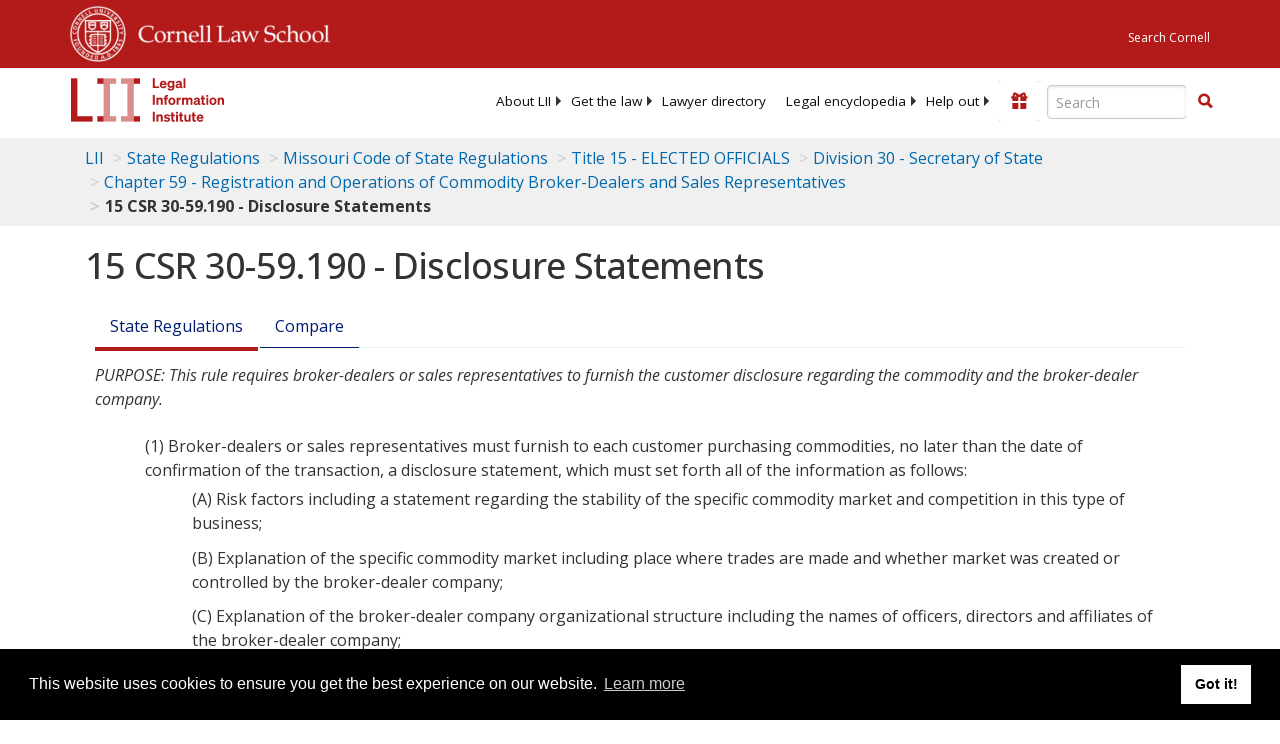

--- FILE ---
content_type: text/html; charset=UTF-8
request_url: https://www.law.cornell.edu/ajax/lii-fundraiser.php
body_size: 8
content:
{"enabled":"0","omitted":false,"onpage":"\/regulations\/missouri\/15-CSR-30-59-190"}

--- FILE ---
content_type: text/html; charset=utf-8
request_url: https://www.google.com/recaptcha/api2/aframe
body_size: 265
content:
<!DOCTYPE HTML><html><head><meta http-equiv="content-type" content="text/html; charset=UTF-8"></head><body><script nonce="HLiff4kXNDeoZew8hae6ig">/** Anti-fraud and anti-abuse applications only. See google.com/recaptcha */ try{var clients={'sodar':'https://pagead2.googlesyndication.com/pagead/sodar?'};window.addEventListener("message",function(a){try{if(a.source===window.parent){var b=JSON.parse(a.data);var c=clients[b['id']];if(c){var d=document.createElement('img');d.src=c+b['params']+'&rc='+(localStorage.getItem("rc::a")?sessionStorage.getItem("rc::b"):"");window.document.body.appendChild(d);sessionStorage.setItem("rc::e",parseInt(sessionStorage.getItem("rc::e")||0)+1);localStorage.setItem("rc::h",'1768723493848');}}}catch(b){}});window.parent.postMessage("_grecaptcha_ready", "*");}catch(b){}</script></body></html>